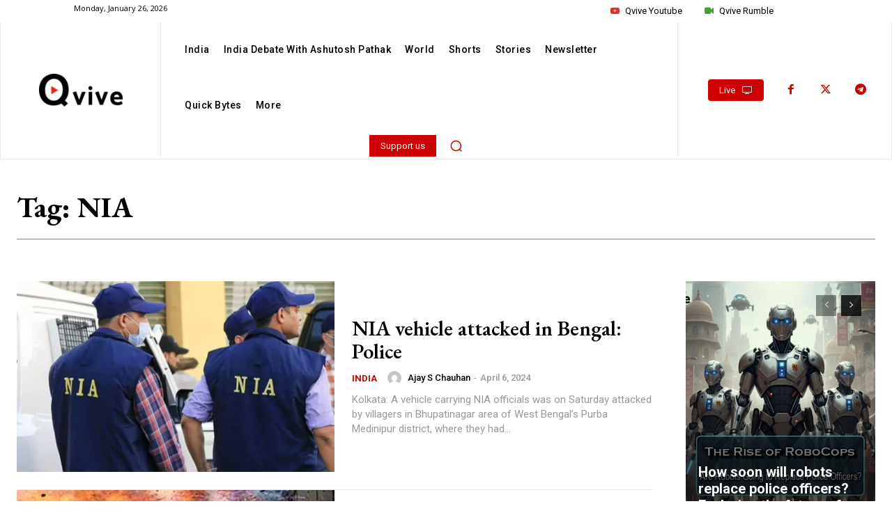

--- FILE ---
content_type: text/html; charset=utf-8
request_url: https://www.google.com/recaptcha/api2/aframe
body_size: 265
content:
<!DOCTYPE HTML><html><head><meta http-equiv="content-type" content="text/html; charset=UTF-8"></head><body><script nonce="noM3ut8u3hip16_ScHLH-w">/** Anti-fraud and anti-abuse applications only. See google.com/recaptcha */ try{var clients={'sodar':'https://pagead2.googlesyndication.com/pagead/sodar?'};window.addEventListener("message",function(a){try{if(a.source===window.parent){var b=JSON.parse(a.data);var c=clients[b['id']];if(c){var d=document.createElement('img');d.src=c+b['params']+'&rc='+(localStorage.getItem("rc::a")?sessionStorage.getItem("rc::b"):"");window.document.body.appendChild(d);sessionStorage.setItem("rc::e",parseInt(sessionStorage.getItem("rc::e")||0)+1);localStorage.setItem("rc::h",'1769407385973');}}}catch(b){}});window.parent.postMessage("_grecaptcha_ready", "*");}catch(b){}</script></body></html>